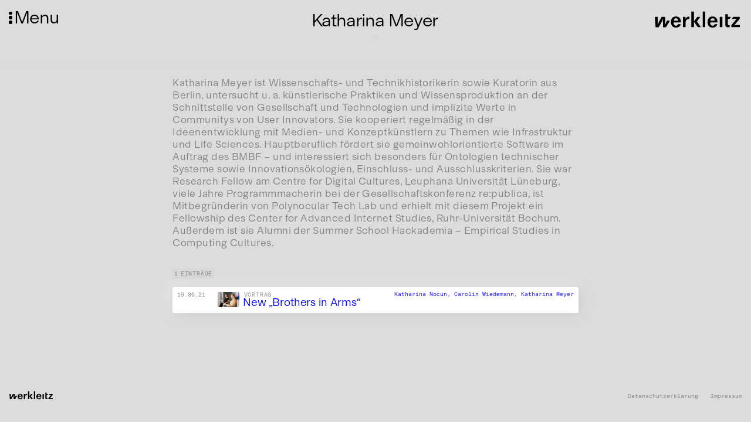

--- FILE ---
content_type: text/html; charset=UTF-8
request_url: https://werkleitz.de/personen/katharina-meyer/
body_size: 8107
content:
<!doctype html>
<html lang="de" >
<head>
    <meta charset="utf-8">
    <meta name="viewport" content="initial-scale=1">
        <title>Katharina Meyer | Werkleitz Gesellschaft</title>
    <link rel="apple-touch-icon" sizes="180x180" href="/assets/favicons/apple-touch-icon.png">
    <link rel="icon" type="image/png" sizes="32x32" href="/assets/favicons/favicon-32x32.png">
    <link rel="icon" type="image/png" sizes="16x16" href="/assets/favicons/favicon-16x16.png">
    <link rel="mask-icon" href="/assets/favicons/safari-pinned-tab.svg" color="#5bbad5">
    <link rel="shortcut icon" href="/assets/favicons/favicon.ico">
    <meta name="msapplication-TileColor" content="#da532c">
    <meta name="msapplication-config" content="/assets/favicons/browserconfig.xml">
    <meta name="theme-color" content="#ffffff">

    <meta property="og:locale" content="de" />
    <meta property="og:type" content="article" />
    <meta property="og:title" content="Katharina Meyer | Werkleitz Gesellschaft" />
    <meta property="og:description" content="Zentrum für Medienkunst" />

    <!-- <meta property="og:image" content="" /> -->

    <link rel="stylesheet" property="stylesheet" href="https://werkleitz.de/assets/css/default.css?version=1765304124">
    <link rel="preload" href="/assets/fonts/ModernGothic-Light.woff2" as="font" type="font/woff2" crossorigin>

</head>
<body class="de person person id-I8KeO49REIfFaLdu" >
    <div id="fade-in-wrapper">
    <button id="hamburger">
        <span class="dot-wrapper">
            <span class="dot"></span>
            <span class="dot"></span>
            <span class="dot"></span>
        </span>
        <span class="menu-title">Menu</span>
    </button>

    <div id="logo">
        <a href="/">
            <svg enable-background="new 0 0 2880.9 607.4" version="1.1" viewBox="0 0 2880.9 607.4" xml:space="preserve" xmlns="http://www.w3.org/2000/svg"><path d="m532.4 314.2h-97.3c-28.4 51.2-42.6 97.3-63.2 137.1-2.1-91.7 14.9-135.7 3.6-260.8h-113c-83.1 147.8-93.8 171.2-110.8 211-5.7 11.4-12.1 27.7-22.7 49.7 0.7-46.2 7.8-90.9 5.7-134.3l-4.3-126.5h-90.4l24.2 337.6h100.2c77.4-137.1 81.7-131.4 127.2-242.3l15.6-34.8c-7.8 51.2-5 96.6-1.4 277.1h95.9l130.7-213.8zm354.6 60.4v-21.3c0-107.3-61.1-174.1-159.9-174.1-103 0-163.4 68.9-163.4 184.7 0 110.8 61.8 177.6 164.1 177.6 53.3 0 100.9-21.3 129.3-57.6 12.1-16.3 17.1-27 23.4-53.3h-86.7c-10.7 31.3-34.1 49.7-67.5 49.7-30.6 0-56.1-18.5-66.8-47.6-7.1-16.3-8.5-28.4-8.5-58.3h236v0.2zm-232.4-57.6c9.2-53.3 33.4-80.3 73.2-80.3 42.6 0 66.8 29.1 69.6 80.3h-142.8zm381.6-126.5h-80.3v336.8h85.3v-161.3c0-42.6 10.7-65.4 36.9-82.4 16.3-10.7 34.8-16.3 55.4-16.3 10.7 0 15.6 1.4 32 5v-88.8c-9.2-0.7-17.1-1.4-23.4-1.4-27 0-51.2 12.1-72.5 36.2-10.7 12.1-17.1 20.6-30.6 45.5l-2.8-73.3zm273.5-170.5h-86v507.3h86v-507.3zm211.7 170.5h-99.4l-112.3 154.9 125.8 181.9h103l-130-185.4 112.9-151.4zm159.9-170.5h-85.3v507.3h85.3v-507.3zm396.5 354.6v-21.3c0-107.3-61.1-174.1-159.9-174.1-103 0-163.4 68.9-163.4 184.7 0 110.8 61.8 177.6 164.1 177.6 53.3 0 100.9-21.3 129.3-57.6 12.1-16.3 17.1-27 23.4-53.3h-86.7c-10.7 31.3-34.1 49.7-67.5 49.7-30.6 0-56.1-18.5-66.8-47.6-7.1-16.3-8.5-28.4-8.5-58.3h236v0.2zm-232.4-57.6c9.2-53.3 33.4-80.3 73.2-80.3 42.6 0 66.8 29.1 69.6 80.3h-142.8zm390.1-126.5h-85.3v336.8h85.3v-336.8zm177.6-83.8h-82.4v322.5c0 50.4 9.9 73.2 38.4 90.2 16.3 9.2 33.4 12.8 54 12.8 18.5 0 34.1-2.8 46.9-7.8l7.8-61.1c-11.4 2.1-17.1 2.1-22 2.1-28.4 0-42.6-14.9-42.6-44.1v-164l62.5 1.4 36.9-68.9h-99.5v-83.1zm385.8 83.8h-210.3l-39.8 66.8h115.8c12.1 0 20.6 0.7 38.4-1.4l-9.9 9.9-8.5 9.2-9.9 11.4-145 175.6v65.4h275v-66.8h-135.7c-13.5 0-14.9 1.4-28.4 1.4-2.8 0-7.8 0.7-15.6 1.4l10.7-11.4c3.6-5 5.7-6.4 6.4-7.1l8.5-9.2 148.5-179.1v-66.1h-0.2z"/></svg>
        </a>
    </div>

    <header class="main">

        <nav id="main-navigation">
            <div class="main-navigation-inner">

                <div class="main-navigation-section">
                    <div class="main-navigation-label">
                        Aktivitäten                    </div>
                    <ul class="main-navigation-list">
                        <li class="main-navigation-item ">
                            <a href="/festivals">Festivals</a>
                        </li>
                        <li class="main-navigation-item ">
                            <a href="/projekte">Projekte</a>
                        </li>
                        <li class="main-navigation-item ">
                            <a href="/publikationen">Publikationen</a>
                        </li>
                        <li class="main-navigation-item ">
                            <a href="/werke-veranstaltungen/videorama">Videorama</a>
                        </li>
                    </ul>
                </div>

                <div class="main-navigation-section">
                    <div class="main-navigation-label">
                        Datenbank                    </div>

                    <ul class="main-navigation-list">
                        <li class="main-navigation-item ">
                            <a href="/mediathek">Mediathek</a>
                        </li>
                        <li class="main-navigation-item ">
                            <a href="/audio">Audio</a>
                        </li>
                        <li class="main-navigation-item ">
                            <a href="/personen">Personen</a>
                        </li>
                        <li class="main-navigation-item ">
                            <a href="/veranstaltungen">Veranstaltungen</a>
                        </li>
                        <li class="main-navigation-item ">
                            <a href="/werke">Werkübersicht</a>
                        </li>
                    </ul>
                </div>

                <div class="main-navigation-section">
                    <div class="main-navigation-label">
                        Unterstützung                    </div>

                    <ul class="main-navigation-list">
                        <li class="main-navigation-item ">
                            <a href="/stipendien/european-media-art-platform-european-media-artists-in-residence-exchange">EMAP/EMARE</a>
                        </li>
                        <li class="main-navigation-item ">
                            <a href="/stipendien/a38-stipendium">A38-Stipendium</a>
                        </li>
                        <li class="main-navigation-item ">
                            <a href="/werke-veranstaltungen/pmmc-masterclass">PMMC Masterclass</a>
                        </li>
                        <li class="main-navigation-item ">
                            <a href="/stipendien/supported-artist">Supported Artist</a>
                        </li>
                        <li class="main-navigation-item ">
                            <a href="/stipendien/projektforderung">Projektförderung</a>
                        </li>
                    </ul>
                </div>
                <div class="main-navigation-section">
                    <div class="main-navigation-label">
                        Technikverleih                    </div>

                    <ul class="main-navigation-list">
                        <li class="main-navigation-item ">
                            <a href="/technikverleih/beratung">Beratung</a>
                        </li>
                        <li class="main-navigation-item ">
                            <a href="/technikverleih/liste-und-preise">Liste und Preise</a>
                        </li>
                        <li class="main-navigation-item ">
                            <a href="/technikverleih/nutzungsbedingungen">Nutzungsbedingungen</a>
                        </li>
                    </ul>
                </div>
            </div>
        </nav>

        <nav id="subnav">
            <ul>
                <li class="main-navigation-item ">
                    <a href="/ueber-uns">Über Uns</a>
                </li>
                <li class="main-navigation-item ">
                    <a href="/kontakt">Kontakt</a>
                </li>
                <li class="main-navigation-item ">
                    <a href="/newsletter">Newsletter</a>
                </li>
                <li class="main-navigation-item ">
                    <a href="/stellen">Stellen</a>
                </li>
            </ul>
            <ul>
                <li class="main-navigation-item ">
                    <a href="/presse">Presse</a>
                </li>
                <li class="main-navigation-item ">
                    <a href="/satzung">Satzung</a>
                </li>
                <li class="main-navigation-item ">
                    <a href="/downloads">Downloads</a>
                </li>
                <li class="main-navigation-item language-switcher">
                                                                                                                    <div class="lang-switcher-item" >
                                <a href="https://werkleitz.de/en/personen/katharina-meyer" hreflang="en">
                                    English                                </a>
                            </div>
                                                            </li>

            </ul>
        </nav>

        <div class="global-search-wrapper" id="global-search-wrapper">
            <input id="global-search" type="text">
            <div id="search-icon">
                <svg xmlns="http://www.w3.org/2000/svg" xmlns:xlink="http://www.w3.org/1999/xlink" version="1.1" x="0px" y="0px" viewBox="0 0 100 125" style="enable-background:new 0 0 100 100;" xml:space="preserve"><path d="M84.9,81.1L64.6,60.7c3.7-4.8,5.9-10.7,5.9-17.2c0-15.4-12.6-28-28-28s-28,12.6-28,28s12.6,28,28,28c7.5,0,14.3-3,19.4-7.8  l20.2,20.2c0.4,0.4,0.9,0.6,1.4,0.6s1-0.2,1.4-0.6C85.7,83.1,85.7,81.9,84.9,81.1z M42.5,67.5c-13.2,0-24-10.8-24-24s10.8-24,24-24  c13.2,0,24,10.8,24,24S55.7,67.5,42.5,67.5z"></path></svg>
            </div>
        </div>

        <div class="toolbar-group social-media">
            <div class="social-media-item instagram-item">
                <a href="https://www.instagram.com/werkleitz/">

                    <svg fill="#000000" xmlns="http://www.w3.org/2000/svg"  viewBox="0 0 24 24" width="50px" height="50px">    <path d="M 8 3 C 5.243 3 3 5.243 3 8 L 3 16 C 3 18.757 5.243 21 8 21 L 16 21 C 18.757 21 21 18.757 21 16 L 21 8 C 21 5.243 18.757 3 16 3 L 8 3 z M 8 5 L 16 5 C 17.654 5 19 6.346 19 8 L 19 16 C 19 17.654 17.654 19 16 19 L 8 19 C 6.346 19 5 17.654 5 16 L 5 8 C 5 6.346 6.346 5 8 5 z M 17 6 A 1 1 0 0 0 16 7 A 1 1 0 0 0 17 8 A 1 1 0 0 0 18 7 A 1 1 0 0 0 17 6 z M 12 7 C 9.243 7 7 9.243 7 12 C 7 14.757 9.243 17 12 17 C 14.757 17 17 14.757 17 12 C 17 9.243 14.757 7 12 7 z M 12 9 C 13.654 9 15 10.346 15 12 C 15 13.654 13.654 15 12 15 C 10.346 15 9 13.654 9 12 C 9 10.346 10.346 9 12 9 z"/></svg>
                </a>

            </div>
            <div class="social-media-item facebook-item">
                <a href="https://www.facebook.com/werkleitz">
                    <svg fill="#000000" xmlns="http://www.w3.org/2000/svg"  viewBox="0 0 30 30" width="50px" height="50px">    <path d="M15,3C8.373,3,3,8.373,3,15c0,6.016,4.432,10.984,10.206,11.852V18.18h-2.969v-3.154h2.969v-2.099c0-3.475,1.693-5,4.581-5 c1.383,0,2.115,0.103,2.461,0.149v2.753h-1.97c-1.226,0-1.654,1.163-1.654,2.473v1.724h3.593L19.73,18.18h-3.106v8.697 C22.481,26.083,27,21.075,27,15C27,8.373,21.627,3,15,3z"/></svg>
                </a>

            </div>
            <div class="social-media-item twitter-item">
                <a href="https://twitter.com/werkleitz">
                   <svg fill="#000000" xmlns="http://www.w3.org/2000/svg"  viewBox="0 0 30 30" width="50px" height="50px">    <path d="M28,6.937c-0.957,0.425-1.985,0.711-3.064,0.84c1.102-0.66,1.947-1.705,2.345-2.951c-1.03,0.611-2.172,1.055-3.388,1.295 c-0.973-1.037-2.359-1.685-3.893-1.685c-2.946,0-5.334,2.389-5.334,5.334c0,0.418,0.048,0.826,0.138,1.215 c-4.433-0.222-8.363-2.346-10.995-5.574C3.351,6.199,3.088,7.115,3.088,8.094c0,1.85,0.941,3.483,2.372,4.439 c-0.874-0.028-1.697-0.268-2.416-0.667c0,0.023,0,0.044,0,0.067c0,2.585,1.838,4.741,4.279,5.23 c-0.447,0.122-0.919,0.187-1.406,0.187c-0.343,0-0.678-0.034-1.003-0.095c0.679,2.119,2.649,3.662,4.983,3.705 c-1.825,1.431-4.125,2.284-6.625,2.284c-0.43,0-0.855-0.025-1.273-0.075c2.361,1.513,5.164,2.396,8.177,2.396 c9.812,0,15.176-8.128,15.176-15.177c0-0.231-0.005-0.461-0.015-0.69C26.38,8.945,27.285,8.006,28,6.937z"/></svg>
                </a>
            </div>

            <div class="social-media-item vimeo-item">
                <a href="https://vimeo.com/werkleitz">
                    <svg fill="#000000" xmlns="http://www.w3.org/2000/svg"  viewBox="0 0 50 50" width="50px" height="50px"><path d="M 41 5 C 34.210938 4.992188 30.46875 8.796875 28.167969 16.210938 C 29.371094 15.765625 30.578125 15.214844 31.671875 15.214844 C 33.972656 15.214844 34.738281 16.070313 34.410156 18.726563 C 34.300781 20.386719 33.644531 23.066406 31.671875 26.164063 C 29.699219 29.152344 27.984375 30 27 30 C 25.796875 30 24.882813 28.269531 23.898438 23.621094 C 23.570313 22.292969 22.804688 19.304688 21.925781 13.664063 C 21.160156 8.464844 18.613281 5.667969 15 6 C 13.46875 6.109375 11.636719 7.535156 8.570313 10.191406 C 6.378906 12.183594 4.300781 13.621094 2 15.613281 L 4.191406 18.421875 C 6.269531 16.984375 7.476563 16.429688 7.804688 16.429688 C 9.335938 16.429688 10.757813 18.863281 12.183594 23.84375 C 13.386719 28.378906 14.699219 32.914063 15.90625 37.449219 C 17.765625 42.429688 20.066406 44.863281 22.695313 44.863281 C 27.074219 44.863281 32.328125 40.882813 38.570313 32.695313 C 44.699219 24.949219 47.78125 18.535156 48 14 C 48.21875 8.027344 45.816406 5.109375 41 5 Z"/></svg>
                </a>
            </div>
            <div class="social-media-item">
                <a href="#">
                    <svg fill="#000000" xmlns="http://www.w3.org/2000/svg"  viewBox="0 0 30 30" width="50px" height="50px">    <path d="M15,3C8.4,3,3,8.4,3,15s5.4,12,12,12s12-5.4,12-12S21.6,3,15,3z M19.731,21c-0.22,0-0.33-0.11-0.55-0.22 c-1.65-0.991-3.74-1.54-5.94-1.54c-1.21,0-2.53,0.22-3.63,0.44c-0.22,0-0.44,0.11-0.55,0.11c-0.44,0-0.77-0.33-0.77-0.77 s0.22-0.77,0.66-0.77c1.43-0.33,2.861-0.55,4.401-0.55c2.53,0,4.84,0.66,6.82,1.76c0.22,0.22,0.44,0.33,0.44,0.77 C20.39,20.78,20.06,21,19.731,21z M20.94,17.921c-0.22,0-0.44-0.11-0.66-0.22c-1.87-1.21-4.511-1.87-7.37-1.87 c-1.43,0-2.751,0.22-3.74,0.44c-0.22,0.11-0.33,0.11-0.55,0.11c-0.55,0-0.881-0.44-0.881-0.881c0-0.55,0.22-0.77,0.77-0.991 c1.32-0.33,2.641-0.66,4.511-0.66c3.08,0,5.94,0.77,8.361,2.2c0.33,0.22,0.55,0.55,0.55,0.881 C21.82,17.48,21.491,17.921,20.94,17.921z M22.37,14.4c-0.22,0-0.33-0.11-0.66-0.22c-2.2-1.21-5.39-1.98-8.47-1.98 c-1.54,0-3.19,0.22-4.621,0.55c-0.22,0-0.33,0.11-0.66,0.11c-0.66,0.111-1.1-0.44-1.1-1.099s0.33-0.991,0.77-1.1 C9.39,10.22,11.26,10,13.24,10c3.41,0,6.93,0.77,9.681,2.2c0.33,0.22,0.66,0.55,0.66,1.1C23.471,13.96,23.03,14.4,22.37,14.4z"/></svg>
                </a>
            </div>
        </div>
    </header>
<main class="person">
    <article class="single-node">
                <div class="node-header">
    <div class="node-title-wrapper centered-dachzeile-titel">
        <div class="field-dachzeile">
                                            </div>
        <h1 class="node-title">
            Katharina Meyer        </h1>
                            <div class="person-data">
                                        <span></span>
                        <span></span>
                                </div>
            </div>
    </div>                <div class="content-wrapper show-more-height">
                <div class="field-wrapper-narrow field-bodytext">
        <div class="field-value">
        <p>Katharina Meyer ist Wissenschafts- und Technikhistorikerin sowie Kuratorin aus Berlin, untersucht u. a. künstlerische Praktiken und Wissensproduktion an der Schnittstelle von Gesellschaft und Technologien und implizite Werte in Communitys von User Innovators. Sie kooperiert regelmäßig in der Ideenentwicklung mit Medien- und Konzeptkünstlern zu Themen wie Infrastruktur und Life Sciences. Hauptberuflich fördert sie gemeinwohlorientierte Software im Auftrag des BMBF – und interessiert sich besonders für Ontologien technischer Systeme sowie Innovationsökologien, Einschluss- und Ausschlusskriterien. Sie war Research Fellow am Centre for Digital Cultures, Leuphana Universität Lüneburg, viele Jahre Programmmacherin bei der Gesellschaftskonferenz re:publica, ist Mitbegründerin von Polynocular Tech Lab und erhielt mit diesem Projekt ein Fellowship des Center for Advanced Internet Studies, Ruhr-Universität Bochum. Außerdem ist sie Alumni der Summer School Hackademia – Empirical Studies in Computing Cultures.</p>        </div>
        <div class="field-bodytext-author">
                    </div>
    </div>
                            <!-- website-->
                            <button class="expand-content-wrapper" >
                <span class="more">mehr</span>
                <span class="less" style="display: none">weniger</span>
            </button>
        </div>
        <!-- related items -->
        <div class="table overview table-katharina-meyer" id="table-overview" data-page="1">
            <div class="table-header">
                    </div>
        <div class="filter-wrapper">
        <div class="werkveranstaltung-filter active" id="all-filter">Alle</div>
    </div>
    <div class="search-counter-wrapper">
        <div class="search-wrapper">
            <div class="search-icon"><svg fill="white" xmlns="http://www.w3.org/2000/svg"  viewBox="0 0 30 30" width="30px" height="30px"><path d="M 13 3 C 7.4889971 3 3 7.4889971 3 13 C 3 18.511003 7.4889971 23 13 23 C 15.396508 23 17.597385 22.148986 19.322266 20.736328 L 25.292969 26.707031 A 1.0001 1.0001 0 1 0 26.707031 25.292969 L 20.736328 19.322266 C 22.148986 17.597385 23 15.396508 23 13 C 23 7.4889971 18.511003 3 13 3 z M 13 5 C 17.430123 5 21 8.5698774 21 13 C 21 17.430123 17.430123 21 13 21 C 8.5698774 21 5 17.430123 5 13 C 5 8.5698774 8.5698774 5 13 5 z"/></svg></div>
            <input autofocus type="text" id="werkveranstaltungsearch" placeholder="suche"/>
        </div>
        <div id="table-counter" class="table-counter" data-all="1">1 Einträge</div>
    </div>
        <div class="row" id="new-brothers-in-arms" data-title="new brothers in arms " data-categories="Vortrag" data-key="0" >

                    <div class="date">
                    <span class="field-datum">
                                                  <!-- startdate-enddate-overview -->
                            <span class="start-date"><span class="event-date">19.06.21</span></span>                    </span>
                </div>

    

            <a href="https://werkleitz.de/werke-veranstaltungen/new-brothers-in-arms" class="images-title-wrapper" loadcontent="true">
                <div class="images">
                    <img loading="lazy" class="lazyload" src="https://werkleitz.de/media/pages/werke-veranstaltungen/new-brothers-in-arms/50a462202f-1695652432/h0a4782-120x120-q70.jpg" alt="" height="80" width="120">                </div>
                <div class="title-dachzeile">
    <div class="dachzeile">
                Vortrag    </div>
    <div class="title">New „Brothers in Arms“</div>
</div>            </a>

            
                                    <div class="last-column-wrapper persons-wrapper">
                                                                    <a href="https://werkleitz.de/personen/katharina-nocun" loadcontent="true" class="">
                                            Katharina Nocun,                                        </a>
                                                                        <a href="https://werkleitz.de/personen/carolin-wiedemann" loadcontent="true" class="">
                                            Carolin Wiedemann,                                        </a>
                                                                        <a href="https://werkleitz.de/personen/katharina-meyer" loadcontent="true" class="">
                                            Katharina Meyer                                        </a>
                                                        </div>
                    
            
            </div>
<div class="content-container"></div>
</div>                            </article>
</main>

    <footer id="main-footer">
        <div id="footer-logo">
            <a href="/">
                <svg version="1.1" id="Ebene_1" xmlns="http://www.w3.org/2000/svg" xmlns:xlink="http://www.w3.org/1999/xlink" x="0px" y="0px"
                     viewBox="0 0 2880.9 607.4" style="enable-background:new 0 0 2880.9 607.4;" xml:space="preserve">
                    <g>
                        <path d="M532.4,314.2h-97.3c-28.4,51.2-42.6,97.3-63.2,137.1c-2.1-91.7,14.9-135.7,3.6-260.8h-113
                            c-83.1,147.8-93.8,171.2-110.8,211c-5.7,11.4-12.1,27.7-22.7,49.7c0.7-46.2,7.8-90.9,5.7-134.3l-4.3-126.5H40L64.2,528h100.2
                            c77.4-137.1,81.7-131.4,127.2-242.3l15.6-34.8c-7.8,51.2-5,96.6-1.4,277.1h95.9L532.4,314.2L532.4,314.2z M887,374.6v-21.3
                            c0-107.3-61.1-174.1-159.9-174.1c-103,0-163.4,68.9-163.4,184.7c0,110.8,61.8,177.6,164.1,177.6c53.3,0,100.9-21.3,129.3-57.6
                            c12.1-16.3,17.1-27,23.4-53.3h-86.7c-10.7,31.3-34.1,49.7-67.5,49.7c-30.6,0-56.1-18.5-66.8-47.6c-7.1-16.3-8.5-28.4-8.5-58.3H887
                            L887,374.6z M654.6,317c9.2-53.3,33.4-80.3,73.2-80.3c42.6,0,66.8,29.1,69.6,80.3H654.6L654.6,317z M1036.2,190.5h-80.3v336.8h85.3
                            V366c0-42.6,10.7-65.4,36.9-82.4c16.3-10.7,34.8-16.3,55.4-16.3c10.7,0,15.6,1.4,32,5v-88.8c-9.2-0.7-17.1-1.4-23.4-1.4
                            c-27,0-51.2,12.1-72.5,36.2c-10.7,12.1-17.1,20.6-30.6,45.5L1036.2,190.5L1036.2,190.5z M1309.7,20h-86v507.3h86V20L1309.7,20z
                             M1521.4,190.5H1422l-112.3,154.9l125.8,181.9h103l-130-185.4L1521.4,190.5L1521.4,190.5z M1681.3,20H1596v507.3h85.3V20L1681.3,20
                            z M2077.8,374.6v-21.3c0-107.3-61.1-174.1-159.9-174.1c-103,0-163.4,68.9-163.4,184.7c0,110.8,61.8,177.6,164.1,177.6
                            c53.3,0,100.9-21.3,129.3-57.6c12.1-16.3,17.1-27,23.4-53.3h-86.7c-10.7,31.3-34.1,49.7-67.5,49.7c-30.6,0-56.1-18.5-66.8-47.6
                            c-7.1-16.3-8.5-28.4-8.5-58.3H2077.8L2077.8,374.6z M1845.4,317c9.2-53.3,33.4-80.3,73.2-80.3c42.6,0,66.8,29.1,69.6,80.3H1845.4
                            L1845.4,317z M2235.5,190.5h-85.3v336.8h85.3V190.5L2235.5,190.5z M2413.1,106.7h-82.4v90.2V258v171.2c0,50.4,9.9,73.2,38.4,90.2
                            c16.3,9.2,33.4,12.8,54,12.8c18.5,0,34.1-2.8,46.9-7.8l7.8-61.1c-11.4,2.1-17.1,2.1-22,2.1c-28.4,0-42.6-14.9-42.6-44.1V257.3
                            l62.5,1.4l36.9-68.9h-99.5V106.7L2413.1,106.7z M2798.9,190.5h-210.3l-39.8,66.8h115.8c12.1,0,20.6,0.7,38.4-1.4l-9.9,9.9l-8.5,9.2
                            l-9.9,11.4L2529.7,462v65.4h275v-66.8h-135.7c-13.5,0-14.9,1.4-28.4,1.4c-2.8,0-7.8,0.7-15.6,1.4l10.7-11.4c3.6-5,5.7-6.4,6.4-7.1
                            l8.5-9.2l148.5-179.1V190.5L2798.9,190.5z"/>
                    </g>
                </svg>
            </a>
        </div>

        <ul id="footer-menu">
            <li><a href="https://werkleitz.de/datenschutz">Datenschutzerklärung</a></li>
            <li><a href="https://werkleitz.de/impressum">Impressum</a></li>
        </ul>
    </footer>

    <div id="mobile-check"></div>


    
    <script src="/assets/js/plugins.js"></script>
    <!-- <script src="/node_modules/@sindresorhus/slugify/index.js" type="module"></script> -->

    <script src="/assets/js/my_script.js" type="module"></script>

    
    <script>
      var _paq = window._paq = window._paq || [];
      /* tracker methods like "setCustomDimension" should be called before "trackPageView" */
      _paq.push(['trackPageView']);
      _paq.push(['enableLinkTracking']);
      (function() {
        var u="//analytics.knoth-renner.com/";
        _paq.push(['setTrackerUrl', u+'matomo.php']);
        _paq.push(['setSiteId', '2']);
        var d=document, g=d.createElement('script'), s=d.getElementsByTagName('script')[0];
        g.async=true; g.src=u+'matomo.js'; s.parentNode.insertBefore(g,s);
      })();
    </script>

</div></body></html>